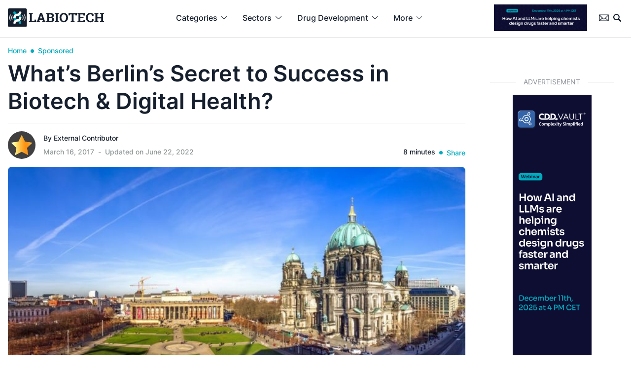

--- FILE ---
content_type: text/html; charset=utf-8
request_url: https://www.google.com/recaptcha/api2/anchor?ar=1&k=6Lctlk4qAAAAAKll71Ha-ZELEdrT0RdkBARGaY76&co=aHR0cHM6Ly93d3cubGFiaW90ZWNoLmV1OjQ0Mw..&hl=en&v=TkacYOdEJbdB_JjX802TMer9&size=invisible&anchor-ms=20000&execute-ms=15000&cb=su4l82mm4b1t
body_size: 45175
content:
<!DOCTYPE HTML><html dir="ltr" lang="en"><head><meta http-equiv="Content-Type" content="text/html; charset=UTF-8">
<meta http-equiv="X-UA-Compatible" content="IE=edge">
<title>reCAPTCHA</title>
<style type="text/css">
/* cyrillic-ext */
@font-face {
  font-family: 'Roboto';
  font-style: normal;
  font-weight: 400;
  src: url(//fonts.gstatic.com/s/roboto/v18/KFOmCnqEu92Fr1Mu72xKKTU1Kvnz.woff2) format('woff2');
  unicode-range: U+0460-052F, U+1C80-1C8A, U+20B4, U+2DE0-2DFF, U+A640-A69F, U+FE2E-FE2F;
}
/* cyrillic */
@font-face {
  font-family: 'Roboto';
  font-style: normal;
  font-weight: 400;
  src: url(//fonts.gstatic.com/s/roboto/v18/KFOmCnqEu92Fr1Mu5mxKKTU1Kvnz.woff2) format('woff2');
  unicode-range: U+0301, U+0400-045F, U+0490-0491, U+04B0-04B1, U+2116;
}
/* greek-ext */
@font-face {
  font-family: 'Roboto';
  font-style: normal;
  font-weight: 400;
  src: url(//fonts.gstatic.com/s/roboto/v18/KFOmCnqEu92Fr1Mu7mxKKTU1Kvnz.woff2) format('woff2');
  unicode-range: U+1F00-1FFF;
}
/* greek */
@font-face {
  font-family: 'Roboto';
  font-style: normal;
  font-weight: 400;
  src: url(//fonts.gstatic.com/s/roboto/v18/KFOmCnqEu92Fr1Mu4WxKKTU1Kvnz.woff2) format('woff2');
  unicode-range: U+0370-0377, U+037A-037F, U+0384-038A, U+038C, U+038E-03A1, U+03A3-03FF;
}
/* vietnamese */
@font-face {
  font-family: 'Roboto';
  font-style: normal;
  font-weight: 400;
  src: url(//fonts.gstatic.com/s/roboto/v18/KFOmCnqEu92Fr1Mu7WxKKTU1Kvnz.woff2) format('woff2');
  unicode-range: U+0102-0103, U+0110-0111, U+0128-0129, U+0168-0169, U+01A0-01A1, U+01AF-01B0, U+0300-0301, U+0303-0304, U+0308-0309, U+0323, U+0329, U+1EA0-1EF9, U+20AB;
}
/* latin-ext */
@font-face {
  font-family: 'Roboto';
  font-style: normal;
  font-weight: 400;
  src: url(//fonts.gstatic.com/s/roboto/v18/KFOmCnqEu92Fr1Mu7GxKKTU1Kvnz.woff2) format('woff2');
  unicode-range: U+0100-02BA, U+02BD-02C5, U+02C7-02CC, U+02CE-02D7, U+02DD-02FF, U+0304, U+0308, U+0329, U+1D00-1DBF, U+1E00-1E9F, U+1EF2-1EFF, U+2020, U+20A0-20AB, U+20AD-20C0, U+2113, U+2C60-2C7F, U+A720-A7FF;
}
/* latin */
@font-face {
  font-family: 'Roboto';
  font-style: normal;
  font-weight: 400;
  src: url(//fonts.gstatic.com/s/roboto/v18/KFOmCnqEu92Fr1Mu4mxKKTU1Kg.woff2) format('woff2');
  unicode-range: U+0000-00FF, U+0131, U+0152-0153, U+02BB-02BC, U+02C6, U+02DA, U+02DC, U+0304, U+0308, U+0329, U+2000-206F, U+20AC, U+2122, U+2191, U+2193, U+2212, U+2215, U+FEFF, U+FFFD;
}
/* cyrillic-ext */
@font-face {
  font-family: 'Roboto';
  font-style: normal;
  font-weight: 500;
  src: url(//fonts.gstatic.com/s/roboto/v18/KFOlCnqEu92Fr1MmEU9fCRc4AMP6lbBP.woff2) format('woff2');
  unicode-range: U+0460-052F, U+1C80-1C8A, U+20B4, U+2DE0-2DFF, U+A640-A69F, U+FE2E-FE2F;
}
/* cyrillic */
@font-face {
  font-family: 'Roboto';
  font-style: normal;
  font-weight: 500;
  src: url(//fonts.gstatic.com/s/roboto/v18/KFOlCnqEu92Fr1MmEU9fABc4AMP6lbBP.woff2) format('woff2');
  unicode-range: U+0301, U+0400-045F, U+0490-0491, U+04B0-04B1, U+2116;
}
/* greek-ext */
@font-face {
  font-family: 'Roboto';
  font-style: normal;
  font-weight: 500;
  src: url(//fonts.gstatic.com/s/roboto/v18/KFOlCnqEu92Fr1MmEU9fCBc4AMP6lbBP.woff2) format('woff2');
  unicode-range: U+1F00-1FFF;
}
/* greek */
@font-face {
  font-family: 'Roboto';
  font-style: normal;
  font-weight: 500;
  src: url(//fonts.gstatic.com/s/roboto/v18/KFOlCnqEu92Fr1MmEU9fBxc4AMP6lbBP.woff2) format('woff2');
  unicode-range: U+0370-0377, U+037A-037F, U+0384-038A, U+038C, U+038E-03A1, U+03A3-03FF;
}
/* vietnamese */
@font-face {
  font-family: 'Roboto';
  font-style: normal;
  font-weight: 500;
  src: url(//fonts.gstatic.com/s/roboto/v18/KFOlCnqEu92Fr1MmEU9fCxc4AMP6lbBP.woff2) format('woff2');
  unicode-range: U+0102-0103, U+0110-0111, U+0128-0129, U+0168-0169, U+01A0-01A1, U+01AF-01B0, U+0300-0301, U+0303-0304, U+0308-0309, U+0323, U+0329, U+1EA0-1EF9, U+20AB;
}
/* latin-ext */
@font-face {
  font-family: 'Roboto';
  font-style: normal;
  font-weight: 500;
  src: url(//fonts.gstatic.com/s/roboto/v18/KFOlCnqEu92Fr1MmEU9fChc4AMP6lbBP.woff2) format('woff2');
  unicode-range: U+0100-02BA, U+02BD-02C5, U+02C7-02CC, U+02CE-02D7, U+02DD-02FF, U+0304, U+0308, U+0329, U+1D00-1DBF, U+1E00-1E9F, U+1EF2-1EFF, U+2020, U+20A0-20AB, U+20AD-20C0, U+2113, U+2C60-2C7F, U+A720-A7FF;
}
/* latin */
@font-face {
  font-family: 'Roboto';
  font-style: normal;
  font-weight: 500;
  src: url(//fonts.gstatic.com/s/roboto/v18/KFOlCnqEu92Fr1MmEU9fBBc4AMP6lQ.woff2) format('woff2');
  unicode-range: U+0000-00FF, U+0131, U+0152-0153, U+02BB-02BC, U+02C6, U+02DA, U+02DC, U+0304, U+0308, U+0329, U+2000-206F, U+20AC, U+2122, U+2191, U+2193, U+2212, U+2215, U+FEFF, U+FFFD;
}
/* cyrillic-ext */
@font-face {
  font-family: 'Roboto';
  font-style: normal;
  font-weight: 900;
  src: url(//fonts.gstatic.com/s/roboto/v18/KFOlCnqEu92Fr1MmYUtfCRc4AMP6lbBP.woff2) format('woff2');
  unicode-range: U+0460-052F, U+1C80-1C8A, U+20B4, U+2DE0-2DFF, U+A640-A69F, U+FE2E-FE2F;
}
/* cyrillic */
@font-face {
  font-family: 'Roboto';
  font-style: normal;
  font-weight: 900;
  src: url(//fonts.gstatic.com/s/roboto/v18/KFOlCnqEu92Fr1MmYUtfABc4AMP6lbBP.woff2) format('woff2');
  unicode-range: U+0301, U+0400-045F, U+0490-0491, U+04B0-04B1, U+2116;
}
/* greek-ext */
@font-face {
  font-family: 'Roboto';
  font-style: normal;
  font-weight: 900;
  src: url(//fonts.gstatic.com/s/roboto/v18/KFOlCnqEu92Fr1MmYUtfCBc4AMP6lbBP.woff2) format('woff2');
  unicode-range: U+1F00-1FFF;
}
/* greek */
@font-face {
  font-family: 'Roboto';
  font-style: normal;
  font-weight: 900;
  src: url(//fonts.gstatic.com/s/roboto/v18/KFOlCnqEu92Fr1MmYUtfBxc4AMP6lbBP.woff2) format('woff2');
  unicode-range: U+0370-0377, U+037A-037F, U+0384-038A, U+038C, U+038E-03A1, U+03A3-03FF;
}
/* vietnamese */
@font-face {
  font-family: 'Roboto';
  font-style: normal;
  font-weight: 900;
  src: url(//fonts.gstatic.com/s/roboto/v18/KFOlCnqEu92Fr1MmYUtfCxc4AMP6lbBP.woff2) format('woff2');
  unicode-range: U+0102-0103, U+0110-0111, U+0128-0129, U+0168-0169, U+01A0-01A1, U+01AF-01B0, U+0300-0301, U+0303-0304, U+0308-0309, U+0323, U+0329, U+1EA0-1EF9, U+20AB;
}
/* latin-ext */
@font-face {
  font-family: 'Roboto';
  font-style: normal;
  font-weight: 900;
  src: url(//fonts.gstatic.com/s/roboto/v18/KFOlCnqEu92Fr1MmYUtfChc4AMP6lbBP.woff2) format('woff2');
  unicode-range: U+0100-02BA, U+02BD-02C5, U+02C7-02CC, U+02CE-02D7, U+02DD-02FF, U+0304, U+0308, U+0329, U+1D00-1DBF, U+1E00-1E9F, U+1EF2-1EFF, U+2020, U+20A0-20AB, U+20AD-20C0, U+2113, U+2C60-2C7F, U+A720-A7FF;
}
/* latin */
@font-face {
  font-family: 'Roboto';
  font-style: normal;
  font-weight: 900;
  src: url(//fonts.gstatic.com/s/roboto/v18/KFOlCnqEu92Fr1MmYUtfBBc4AMP6lQ.woff2) format('woff2');
  unicode-range: U+0000-00FF, U+0131, U+0152-0153, U+02BB-02BC, U+02C6, U+02DA, U+02DC, U+0304, U+0308, U+0329, U+2000-206F, U+20AC, U+2122, U+2191, U+2193, U+2212, U+2215, U+FEFF, U+FFFD;
}

</style>
<link rel="stylesheet" type="text/css" href="https://www.gstatic.com/recaptcha/releases/TkacYOdEJbdB_JjX802TMer9/styles__ltr.css">
<script nonce="v1C-RLx3YLPbMlGuk2rZnQ" type="text/javascript">window['__recaptcha_api'] = 'https://www.google.com/recaptcha/api2/';</script>
<script type="text/javascript" src="https://www.gstatic.com/recaptcha/releases/TkacYOdEJbdB_JjX802TMer9/recaptcha__en.js" nonce="v1C-RLx3YLPbMlGuk2rZnQ">
      
    </script></head>
<body><div id="rc-anchor-alert" class="rc-anchor-alert"></div>
<input type="hidden" id="recaptcha-token" value="[base64]">
<script type="text/javascript" nonce="v1C-RLx3YLPbMlGuk2rZnQ">
      recaptcha.anchor.Main.init("[\x22ainput\x22,[\x22bgdata\x22,\x22\x22,\[base64]/SFtmKytdPWc6KGc8MjA0OD9IW2YrK109Zz4+NnwxOTI6KChnJjY0NTEyKT09NTUyOTYmJnYrMTxMLmxlbmd0aCYmKEwuY2hhckNvZGVBdCh2KzEpJjY0NTEyKT09NTYzMjA/[base64]/[base64]/[base64]/[base64]/[base64]/[base64]/[base64]/[base64]/[base64]/[base64]/[base64]/[base64]/[base64]\\u003d\\u003d\x22,\[base64]\\u003d\x22,\x22KhAYw43Cm0/DusKzw5jCjcKhVh4jw65Nw6pJZnItw73DnjjCiMKDLF7CiwnCk0vCkMK3A1kXL2gTwoDCj8OrOsKEwo/CjsKMHMKrY8OKYCbCr8ODNlvCo8OAAT1xw70lXjA4wpZbwpAKHMOhwokew4LChMOKwpIDOlPCpGd9CX7DmGHDusKHw73DjcOSIMOtwrTDtVhuw7ZTS8Klw5lud0TCksKDVsKswrc/wo1XYWw3AMOSw5nDjsO6aMKnKsOuw4LCqBQLw5bCosK0M8KTNxjDuG0SwrjDncKTwrTDm8Ksw7F8AsOLw4IFMMKGF0ASwpDDvzUge0g+NhvDllTDsidQYDfCuMOqw6dmeMKlOBBqw590UsOdwr9mw5XCjD0GdcOLwplnXMKwwo4bS1BTw5gawrwgwqjDm8KVw5/Di39yw5ofw4TDjTkrQ8OrwqhvUsK5FlbCtgvDrloYQcKRXXLCqCZ0E8KJNMKdw43CmDDDuHM2wpUUwplsw4d0w5HDq8ORw7/DlcKaSAfDlx84Q2h1CQIJwrZrwpkhwqliw4twJhDCphDClMKqwpsTw4Z8w5fCk0wkw5bCpSzDhcKKw4rCjW7DuR3ClsO5BTF5LcOXw5pbwpzCpcOwwrQJwqZ2w6g/WMOhwo7Dn8KQGUPCtMO3wr0+w5TDiT48w57Dj8K0E2AjURnChCNDasOhS2zDgMKkwrzCkBHCr8OIw4DCqMKmwoIcYsKKd8KWOsO9wrrDtGV4woRWwpbCk3kzNMK+d8KHdBzCoFUlOMKFwqrDpMOlDiMiM13CpH/CsGbCiV46K8OyTMO7R2fCkkDDuS/DtkXDiMOkV8OcwrLCs8ONwrtoMAzDgcOCAMOKwqXCo8K/NMKbVSZyTFDDv8OCEcOvClwsw6xzw73DkSo6w6zDiMKuwr0Dw5QwWkE3Hgx6wpRxwpnCkEErTcKJw57CvSI3MhrDjhB7EMKASMOtbzXDtsOiwoAcJMKxPiFRw5Ujw5/DusOEFTfDv2PDncKDKHYQw7DCg8KBw4vCn8OdwpHCr3EfwrHCmxXCj8OzBHZ7aTkEwrfCvcO0w4bCpcK2w5E7TABjWX8ywoPCm3PDuErCqMOPw6/DhsKlR2bDgmXCvsOww5rDhcKowp86HTPCmAobIgTCr8O7K1/[base64]/DglrClMKFdQlQBMKKY8OIwq3Dq8KrwoE8wqrDtEoKw5zDosKqw6JaG8O2U8KtYlzCr8ODAsKGwqRdHGkcbMKww7RHwrpWKMKwFsKNw4fCpiHDvsKFHMO+RV3DjMOQS8KWDsOsw7VAwp/CtsOUcwcmXMOAT0A9wolZw7xjbx5STMOUdTFWQ8KDIyjDkUvCjsOtw6dxw5vCg8Ktw6XCuMKEZX5wwqBtUsKpPSPDg8KfwpZYRSlewpjCgD/[base64]/woAiw7fDkyJZdsOWHMKvw7Bxw5cEQSTDqcO9wpjCuDZrw5XDhE0sw53Du3sQwpDDr397wrRJDRrCnWrDnsKVwqfCosKBwox8w4nCn8KcUlrDvcKKVsK7w4RVw6w/w4vCtBoIwrUpwovDtTZfw6/[base64]/[base64]/w4EcOxsvSMKzGmXCv8Okw6FVw5fChMKPw5ITMjvDk1zCuztxw6Ihwp8fLR0Ew59WYCPDnxY8w67DqcK7aT5owqBkw6EowrvDrjzCpD/CrcOkw4zDgcKqCTlcZ8KfwpfDizTDmREeY8OwJcOuwpMgF8O/w53Cv8KwwrvDvMOBFxZ4SzrDkGHCnsO9wo/[base64]/CqhIefcOIw5IQUcOfBk4DSHUTw5pDwoh2w6zDn8KRKcKFw7zDt8OHHQRMIAnDvsKuwrd1w7FiwqTDiz/DnMKPwpN8w6XChTjChcOoBQZYCkzDgMOnfDAOw7vDgCDCg8Olw6ZWbnkOwqMndMO6YsKvw7ZXwoVnEcKBw6LDo8ORGcK9w6JbBSXCr1VYGcKHJy7CuXt4w4/Co0oyw5FSFMK8YnDChyfCsMOLflbCuVEhw4FiVsKiEcKKcVEGaVLCoEzCkcKXVlnCm0PDpW5cJcK3w5kTw4PCjsKySS9rB1USGMOFw5vDtsOQwpHDuVR6w59gb3fCt8OTLmXCg8OBw7kWJMKlwr/DkUMkf8O2RU3Dq3XCk8K2Tm1Vw4k+alPDmDoMwovClw7CrVB7w60sw7DCtSZQVMO0XsOqwpBywqROwpQ1wr7DjMKCwobCojjCmcOVYQ/Dv8OuJcKwZG/DlBcXwrkrDcKiw5jCssODw7FJwoN3w5Q1ey3DjkjCowxJw6XDhcOTd8OAHFk8wro5wrzDrMKYwrfCncKAw4DDhMKsw4VWw7E9DQkSwq0qWMOJw4jCqlNMGCkkcMOqwrbClsOdFk/[base64]/[base64]/ScKNc8KNwrxqw4HCjwvCqsOJw6VTw6cfPxASwoFeDUdSw44/wqhkw5kfw7nCl8OFQcOZwoLDmsKpIMOICkZ4E8KLNFDDkU3DqTXCqcKQGMO3PcKnwpk3w4TCmkzChsOWwoLDgsO/SG9Cwpw9wqnDn8K4w58bQm4JXMKfaAHCk8OhOmPDsMK6FcKlV1/DrjYKWsKmwqrCmjLDjsOeYk8nwq02wqcewpxxI1c3wo9zw4jDoGFeCsOtPcKPwqNrdUIfL1jCmREJwoPDv2nDosKsehrDt8OUMsOqw6/DiMOhG8OdG8OJP13CisO0GgBvw7gHfMKkEsO/w5nDmBYzG3XDkx0Pwp5qwp8lVAw5M8OPesK8wqgtw44Kw512XcKHwqxjw7dgYsK7EMOZwrYqw5fDvsOMGw1gNxrCsMO9wqbDgMOIw5jDuMKew6VDPS7CucO/XMONwrLCvCdEb8KQw7RPO33DrMO0wqTDigrDnsKtPwnDkhTCo0hYAMOvHj/Cr8Ocw7VZw7nDiGgkJVYQI8OLwpwWa8KMw7A7VkTCo8KqfUvDq8O5w4hTw7XDrsKrw65JfCg1w4vCkTRew5Nmcg8Cw6/Dn8Kgw6rDrcKPwoY9wp/[base64]/[base64]/[base64]/DlTLDiMKYwoLCg2xow6TCpsO1NMOtb8KWBHppSMKmYyFRLybCp0ktw65fOgh/C8KKw7DDgW/CuX/[base64]/[base64]/w4wzwp5nwoTCisKDw7kgw5ROwofDmMKDAcKqa8KxeT7DrcKpw448Gn7Cq8OsBX/Dgz7DqijCiXUKNRvDtwjDj095KgxdWMOfYMKaw58rG1HCm1haAcKYLWVKw7tEw4rDmsKhccOjwqLCr8Ocw7V4wr0ZPcK2GTzDgMKGQMKkw4HDiRzDlsKmwrUdLMOJOAzDkMOHLm5fE8OMw67DmhnDocO+R2UEwqHCuW7Cn8OIw7/Do8KxcVXDksOpwpvDv0XCqkFZw6LDtsKXwqAww7FPwqjChsKBwrrDqEfDtsK4wqvDt0pfwphmw6Erw6nDqMKjasKCw40Ef8OOdcKkWkzChMKCwrlQw4nCrTDDmwdja0/CshsQw4HDrA8UNHTChx3CkcO1asKpw40sWhTDtcKDFE56w7bCucOwwofCicOlecKzwpkdGBjDqsOLXSQlw5jCr2jCsMKWw7XDjWzDtW/[base64]/CkTFPw706c8OZLMOvd8KOwqxGPsKYQsKBw5zCicOJacKow4fClhY/UQ3CiH/CmD3CnsKYw4JNwrUYw4IDD8Kow7FHw4hmTlfDj8O9w6DDuMOOwr/CiMKYw7TDinnCh8KSw4tSwrMqw5vDvnfCgAHCpQ0XYcOYw49yw67Diw/Dkm3Cnjs4KkLDlnXDjmJNw7kdQkzCnMOsw67DvsORwqtjHsOOBMO1ZcO/B8K/w48Ww4YoA8O/w5ULwqXDkiRPOMOpR8K7EcKNOkDCi8K6F0LCrcKTwrHDskPCilxzbsOIwpfDhgcUa19BwqbCusKPwqIIw7JBwrvCoDRrw5nDlcOrw7UUJCbClcKdAUsuTlzDu8OCw7sCw5QqSsOOd3XChHU4VcK+w43DkFInGmgiw5PCvjhQwrAqwqDCv2bDiVp9ZsKtWkLCscOxwrY/UHvDuDrDsBhhwpfDhsK+XcOhw7t/[base64]/DsjHCuisHw6QXwq5MB2gDw6HCmUfCkkvCgcO5w51fw68ZfcOewqoowr7CpcKmB1fDmMO5S8KmOcKdw6TDjsOBw7bCqwXDhAgNMznCjgR0HH/CqsO+w4wCwrjDm8KlwrPDoAggwr0xNV3Cvwciwp3DlR7DoGhGwpDDl3PDox7DmsKdw6UCAsOALsKcw5TDtsKJRWYDw7/[base64]/DcOjHMKMw6DDgTHDv8OswpHCqcKRV8K/w5PDocOHw4fDiTwANsKQd8OBIAgPQsO+STvDkyHDk8KlcsKRZ8K8worCkcKZDgHCuMKcwqrCvhFFw7XCs2AXYMKCQSxvwq/DqQfDkcKMw6TCqMOKw4knbMOvwqDCoMKON8OiwqIewqfDucKIw4TCu8KQDwUXwpVCUS3Di3DCvnjCjBXDqGLDscOBZiQXw6XCol7Ds3AJVSrCv8OnH8Ojwo7CvMKbB8ORw5XDh8OLw5ZBXH42VmgqSB0Ww7PDlsKewpHDvHJodAAfwpDCtA9GccOucGp/[base64]/DlsOrwq3DrcOcB0wZZMKjw4R2FlV+w70JecKMacKQwr1wPsKDdANjcMKlIsOQw7nCm8Oaw48AeMKWdinCscKmPSLCncOjwr3ChnzDv8OnEVMEDMOMwqTCtFc2w6vDscOlbMOUwoF+DsO/FlzCq8K0w6bDuBnDggs3w4UKfQ0OwqrCuQNOwppLw7HCisKOw7bCoMO0NhUIwpdAw6N8CcK7O2rCuSzDlQNuw7bDocKnLsKOP1EUwqkWwpDCgBNOcSkgPCZxwpXCmMOKBcOJwqrDl8KsEwVjDz9YUl/DtQzDnsOlWXbDjsOJE8KvbcOJw6kDw6Y+wpbCrgNFAcOewokLZ8OCw4LCv8KJDMOlRwvDs8K6BxHDhcOkQcOtwpXCkWjCtMKWw7vDiGfDgAjCpQ7CtDwlw6pXw6gia8KiwqMVV1dawrDDiDfCscOUZsK+PEfDocKhw5LCs0MCwoEHZMO0w5UZwphcCMKAVMOjwrN/f3EIFsOPw5pIccOBwoDChsOfDcK8RsKUwrjCsSoMHgoEw6tZSxzDt3/Doyl2w4rDvV52VMOAw7jDs8OHwpt1w7XCvFNCMMKoUsKDwo5hw57DnsKAwo/Ck8K4w4DCtcKRSkHChR90T8KnA0xQMsOQMMOrwpzCmcOmfQXDrFLDngPChzAXwopUw6E8LcOUwr7DsmEPYGpCw4IlegdpwqjCqnlzw4gLw5NYwrhUP8Kda0g1w4jDsWXDk8KJwoTCo8OXwp18GCvCtRkgw6/CvcO9wpYvwp4ZwrTDl03DvGHCksORYMKnwrUzYDl3e8O/ZsKTbBByf34EI8OPFMOpb8OSw4B4NQRrwp/Cn8OrV8OdBMOjwp7CtsKAw4XCkWrDoHccfMOlXsKhDsOlI8OxPMKvw48TwodRwq7DvMOkUTdOZcKGw5fCvizDk1p/G8KAEiYjUkzDnUIfNm3DrwrCusOmw6zCj3pCwoXCtkANZ2h7WsOqwrQ2w5d4w5JcJ3HCgnMBwqhqPW7CnRDDuT/[base64]/DkH0Uw7vCnsOMbAMgVcO9wqPDk0Asw5Y8YcO6w5HCqMK0wo3CqHTCnn1YJX4LWcKiNMK9ZMOVeMKGwrZqw5F8w5AzWcO3w6VqIMOiVmNBU8Oiwow3w7bCgBQrUyRDw5BswrbCrCp/wrfDhMO3YAcnB8KBP1TCpxLCocKte8OoMkLDqUjCn8KxcMK5wrsNwqLCi8KTDGDCusO3XE4ywqdubjzDqm7DtiPDsnvClUJFw64Cw5F4w4RBw6Yrw4LDgcOsVsKYfMKQwpjCi8ONwoR0NMOGMV/Cn8KKw5HCn8KxwqkqK1DCrFDCmcObFAYQw4fCnMKGCDDCr1zDtmtIw4rCq8OfQj1mcGwVwq4Yw6DClRgdw4NZd8OUwq84w5QZw7DCjxNqw4RDwrXDiGdrA8KvDcKEHULDm1lxbMONwoFqwoDChj9ywo50wr1rUMK3w4QXw5TDocKKwrILSkTCoQvChMO/dEzCscO8BVvDj8KCwroaeG48YgFow640T8KNB0FyCnNdEMKNMMKpw4tCdznDrEE0w6gpwrlxw6nCoG/[base64]/w6HDvFBBKMK2wrbCpxTDpm9Pwp7Du8ODw77CosO3w4dHZsO1UlAPdcOnG1FvFit9wo/DhTZjwpZlwq5lw7fDnyFnwprCiDAbwoZbwptkfgzDt8K3wpNAw6NTbw94wrNFw4/[base64]/[base64]/CpsOOB8KKw7trwqjCmMOewoQ7w4LClGnCqcO2CkBrwrzCqEMOBcK9YcOvwonChMOiw7fDkEbCvMK5cUwgw4jDkGrCokXDmlTDtMKtwrcwwpXCl8ODw7pSaBxeGcOzYmIlwqzCky1ZZUZ/a8OMe8OJwpHCuA49woXDuDg0w6LDlMOjw59HwrTCmkHCqVDChsKHYcKLIcORw5spwpJzwqrChMOXP0IrVTrClMKOw7Bgw4rCoCAQw6B3EsKpwqHDm8KmI8K7wrbDocKKw6Eyw6ZWFFAwwo86LyHCilXDgcOfK0/CkmrDgBhcC8OKwrTCukY6wo/CnsKcDVVtw5PDq8ObPcKhdjPDsgPCt00Kw5JOSgvCrcOTw4o7XFjDhQzDnsOdaFrDg8KeVR40JcOoOBo5w6rDksOGTzg7w6J0Ezwyw5cPIy7DnMKSwrMuIcOcw4bCo8OxIijCjMOIw4PDrRvDssOWw4EZw48NL17CusK3ZcOobC/Co8K/F2PCmMOfw4B1BQArwrcgTnZnbsOuwopXwr/CmcOjw5B1VT/CoWMlwrRRwpAqwpEbw6w5wpHCpcOqw7wDfcKAOyHDmcKRwo5GwonDinrDjcK/w6IGPzVuw4nChcOow4RLVm1Ww53CkSTCtsOzRcKsw5zCgWVWwqFAw7Y8wqXCksK2wqZFcVDClxfDsjrDhsOTTMKvw5hNwrzDqMKMPzjCjnjCpU/CmEbCoMOKcsO+UsKRcFbDhMKNw4rCm8OvfMKBw5fDm8K2e8K9HcK3J8Ojw4l3SsOdWMOKw6rCiMKXwpgcwrRJwo9Kw58Tw5zDgcKJwpLCocOQRQUMMAF0QmdYwqYMw4XDmsO0wqjCqWHCtMOpQWpmwpx7cUIfw60NbWbDp27Cig8hw4pJw7ILwoJ/w7wZwrzCjzB5asKswrTDuSFtwoXCpnfDn8K1RsKnw5DDj8KSwrDDm8O0w6/DpA3CsVV7w5XCoE1vGMO8w4AiwpDCpAjCvcKhRMKOwrPClMO/[base64]/Dl8OGwovDpxhwwp7DicKrMMO6w6rCjMO8w7Ecw7XChcKuwrsXwonCtsKkw7VMw47DqjEDwrrDicKUw4BowoESw7k2cMOid0DCjXbDl8KwwphEwrvDqcOqTW7CtMKjwpXCq0N9FcK9w5RswpbDtsKmdsKUJD/Cgg/CvT7Di20HN8KTdyjChMKpw4tIwr8bKsK7wovConPDnMOONQHCk1sjBMKbbcKEfEjCmxvCn2HDhlxlY8KWwrjDnj9OClJ+Vx0+amtuw4JMAw7DhGTDu8K6wq7CrGIDdEPDgQBmDkvCl8O5w4YYUcKpdSAWw7hjY3hZw6fDlcOaw4TCj10Rwp5WBj9Iwqolw7/CoBJhwotFEcKwwoHCnMOmw7gkwrNjdMOBwo7Dm8KaOsOzwq7CrHjDmCDDncOFwp3DoT03YBZ0wpDDmwDDjMKISQ/CiDtrw5LDuB/ChiMJwpdkwprDp8Kjw4UxwoHDswfDtMO+w74nF1JswpUQdMOMw4LCuVjCnW7CnzvCrsO4w5h7wojDrsKAwrDCtBpUZcOLw57DtcKPwpM8DGjDrMOzwpVPXsOmw4XCmcOiw63DvcKgwq3DsxLDnMOWwpd/w7pHwo0WAMO/a8Kkwp1EF8Kpw4DCosOtw4kpEAULJV3CqGnCixPDqXDCkE8pTsKEdMKNHMKQeXFsw5sJLWzCpAPCpsO5OMKDw7fCqEBswrdcLMOFRMKhwpZKVMKuYMKqOwRJw4pTZQ1uacO8w5HDqRXCqwB3w7XDrMKZesO3woTDhy/CocKDeMOhDxhsCcKOCxpIwrsDwrkiw611w6o9w7gbT8OSwp0Vw7vDt8OTwqUEwo3Du28Gb8KlL8OBIMKww4/DtVYqEcKcMcKiS3zCk33DlWPDqHlMUFbCux0Ew4/Dm3fCumlbccKsw4PCtcOrwqPCujpHX8OdHhRDw6xZwqjDjFDClsO1w61ow73DkcK2IsOcOsKjUMKxQ8Otwo9UT8OCCEolesKEw4rCkcOzwqbCgsKnw53CgMO9Q0ZoJBXCi8OsD0JiXCcQWhpdw5DCicKrEQ3Cu8OdEV/CmlwWwpAew63DtcKLw5JwPMOLwr4kXRzCssO3w4dYIgTDsnFyw6jCo8O0w6nCvhbDu1DDqcKiwr0Yw4AkZBkTw6vCiAjCr8KswrVNw4nCmsOAfMOmwqliwoJWwrbDky3DgsOHFHTDk8KUw6bDk8OUQ8KKw4twwrgqYU95ERN4TH/[base64]/DrcOaw4TDssKZZ3fCo8OvWMKrw4TDrcOiZWvDnmoOw5DDosKnRg7Cn8OGwojDtEDChMKkVMO5SsKyTcKJw4bDhcOKIsOLwoZRw5VBAcKxw69rwo86WU1Awr53w6jDrsO2wrQowpnCvcO/w7hHw7TDkSbDrsO/wqvCsGA1O8OTwqXDg38bw5lxS8Kqw7IMW8OzUAlUwqkQXsOsTQ4Xw6tKw4NDwr5OMm10OiPDjcONdgPCjSgMw6nDvcKSw6vDhkvDsn/Cp8K2w4I5w4vDnWpsIsK7w7A9wofClznDuCHDosO8w4LChhPCssOHwpPDsG/Dh8OHwpzCkcKQwqTDg1wsA8OPw4UYw5vCtMOpclDChsOefn/[base64]/Drxo3w7nDnMOSIQQRw6Z/wqocw6LDi8OWw7Ehwpwiwr7DiMKiAMOTXsK6JMKEwrvCv8KhwqA9WcOVYUtbw7zCgcOdQVp4HFplYEtvw5nCjVItQhoKSFLDqRfDkBHCm1EMworDgXERwozCpTTCh8KEw5RJdEsfA8KnK2XDucKrwoQddQvCglg/w5/[base64]/E8K0w6Flw4JiF8OjDAPCtcOfZMKhLn7DjcKRwoQmwp8CPcKrwobCpzgcw63DgcOLDiTCiTwfwpZIw7fDnMOtw5o6wqbCnkQGw68/w4EfQlLCl8OpB8OzZ8KtD8KrIMKUDn4jYj57ECnCisOCwo3CljlSwpZYwqfDgMOObMK5woHChzs/wpwjDFfCnX7DtgoSwq8BcjPDhRQ4wotZw5FUD8KtZF5qwrI0QMOtancNw6U3w4nDi3pJw6UWw6V9w6fDvj1IUzFkJMKiZsKlHcKKUEslXMOhworCl8Ozw4s/[base64]/w5dCwqDDm8OmwoAVwrNMwq/Dt8OKJsO9OsK0XExOGsOJw73DqsOyDsKsworCqQPCs8OMbwvDmsOgDyx/wqdme8OTXMOdAcObIMORwobCrDplwoVow6A1woUxw4TCmcKmw4TDlADDuHfDgyJyOcOEKMO6wq1gw4DDpQTDuMOBcsKJw55GQWo+w5YXwrAlYMKEwpsqJiMww7jCugsuFsOJTxXDmhJ1wp9nVgPDgMKMdMOuw4PDgGMZw5fDtsKaVVDCnkt6w7VBPsKeBMKHRy1bW8K/w5rDkMKPDSRmORskwojCv3TDr0PDv8K1dD8lJ8KmRMO2wrZnJ8Okw7HClgTDkRLCjGzDmlpSwrc3XFVcwr/Dt8K7ZEHCvMO2w4bDokwow4h7w4LDvlPDvsOTIcOBwoTDpcKtw6bDiHXDv8OhwpJVOXXCjMOcw4LDm2paw4lJJhXDlydvYsKXw6fDpmZxw5leJlfDuMKDclR/cXIdw7XCtMKrdUzDrSNXwq4/wr/CscOsRsOddcKAwrx2w6dMasKcwrzCn8O5FDLDnA7CtkQOw7XCgmVHP8KBZBoMFRFGwqnCkcKLATdhUivDscKIwoVdw5LCmMOgfsONQMOww4nCjBljHnHDlgsqwogww5rDk8OIWBV/wqrCvWxhw7nDsMOjH8OzUMKoeQF5w6DDlGnCm3/CjyJrVcKlwrV2di4Xw4JNbjDCglcVbsKJwrPCvwJKw7HCtRHCvsOqwofDrTbDu8KhHsKKw7bCvS7Dr8OLwpLCikTDoQFCwp0nwoZOYwvCvMO7w7vDvcOsVsOEBS/[base64]/KHTCmsKwAGgNNUjCkg1FSnbChMKiScKuwqIjwpVfwo9owonCgcKVwrx4w5vDvsKiw7REw43DtMOCwqsiNMOpCcObeMKNNlZsLTTCqMOyIcKYw6nDv8KZw4fChU0Tw5zCn0gRCl/[base64]/DslEtaMO+w6E0Z2sPw51Lw41XFcKHRsKuw73DvhwRYsKmCiTCqhQQw6FYX3TCncKBw50pw63ClMKLGFMvwrV0TzdNw650DsOIwrZ5VMOrw5bCiWlHw4bCs8Ojw6piYSdEZMKaXyU4wrpyD8OXw5/CtcKNwpMfwojDnkVWwrlow4RvXRwKBMORUhzDuDzCrMKTw6g5w7lpwpd9d2heOsKIOCXCgsKlbMOrDR9LBxfDjXp+wp/DrEAZKMKnw515wpBdw4A+wq9vewJELcO6DsOJw4t/wrhXw7TDssO5PsKLwpAEBA8JVMKrw7J+BCIZa1oXwqjDn8O1O8K1NcONMhHDlAfCu8OjXsKBL0giw5fDssO/[base64]/[base64]/CucOfFMOSZ8KRw43Ci2fDnknDmDTCr13ChcKGHhw2w6dUwr7DrMOhLVXDnl/CjHgLw43DrsONKcKnwrtHw6Y5w5LDhsOhV8OiVUrDjcKrwo3Dn0XCjTHDv8Oow7gzC8OsEg4sWsOoaMKLDsK7bkAsLcOrwq0iCiXCucK9U8K+w7IowrAVN2p9w54awpbDvsKWSsKmw4c+w7DDpMK5wq/[base64]/CuMKne2M1CcO7woTDkG02wqfDjVzDg8OcOMOFGC/DuBnCvwjDtcO+bFLCsBZxwqRLA2x4DsO2w5xcLcKKw77CvG3CpDfDkcKEw7vCvBsvw5PDrSwpLsOTwpzDsDbCiTNdwpPCs08Cw7zCusK4XMKRd8KrwpDCpWZVT3rDqH5XwppDXw/[base64]/Dpjomb8OQwq7Dq8OMw6FsScOgRcODwrHDv8OicHFCwoPCuVDDksOxO8O1wpfCiU7CsBdffcO4Ow56EcO9w6Vnw5QbwqjCs8OEPApAw6nDggPCv8K5ej1DwqbCqAbCjMKAwqTDrWDDmjoTNWfDvAYKAsKZwqvChT/Dg8OEOHvCrTNieFNeV8O7ZXzCucO6w49JwoY6w4RIL8KMwoDDg8OFwo7DpUTCvGU+D8K7OcOtAHHCk8OMRAUzZsOZR20BJzHClcOYwpPDrF/[base64]/CtcKXTVBuJSQ4BsKpwr1QJcOWMXtlw7B9wpnCqRTDkMKJw5UcHz9Mwph2w6J9w4PDsRXCr8Oew64bwqcPw6PDiTBzO3DDnXzCn24/ExoQd8KCwrFtCsO6wrjClMK/OMOGwqfCl8OWHRRZNnTDi8O/w4EDZBTDnRsyLgA/H8KBBAXDkMK1w6wjHwlVUlLDqMK/VMKuJMKhwqbDlsOWUULDvFTDvAh2w6vDt8Occ3zCnigfRVLDnDQpwrcnEcOUNRrDtwPDksK/SyAZKl7DhCBWwo0GYnNzwo9HwoxlMG7DvsKmwqjDjE5/csONHcOmU8OzCR01LcKSbcKXwq4Zwp3Cny1zHinDoAI9AMKEKVdvAS17GTAYWBLCg0zClXLDsjQvwoAmw5ZxbcKOBnsjCsKOwqvCkMOPw4LDrkpMwqhGW8K1aMKfV3nCoQtXwrYPcGfDuhbDgMO8wqfClXxPYwTDmx5ndsO/wop5CGRDT0cTanNTbSrCmV/[base64]/CsAvDu8KQN8O2w7nCjcKNw4DCp2LCo1hFSk/CuSAew6kQw4zCqxjDuMKEw77DphMQLcORw7zDscKIX8ORwqs3w4bDs8OBw57DrcOAwrXDmsKcMgcLGz4dw5s/K8O+asOBBhJAUmJUwoPDm8KNw6Q5w6vCqxNSwr9FwpPCpjLDlRd+wojDlBXCucKsQxwBfAXDosOtcsO8wogGVMKnwojCkRPClMOtK8KfAyXDhBVZwozCsnzDjjNxf8OLwrTDnhPCusO/BcKMKUEUWcK1w64xAXHCnAbChCkyZcOwTsO8wpfDvDLDl8OsQjvDsgnCg0JkcsKPwoLCmBXChwnDl3HDkU/CjD7CuwZJMDrCnMKCXcO3wp7Dh8O/SiAbwqPDlMOZwqIcVRRND8KJwpt9JsO8w7V3w7vCrcK8QmMFwrXCoCQDw6XDuwFOwpAqw4FcdFPCsMOPw6XDtMKUUjbDugXCv8KKIMOhwoFjQmzDjlLDhlsBK8OYw6Z0VcOXPgnCmlfDsxhUw61xIQzDgsK8wrM1wofDgEPDjDpiOR4gGcOsXw8lw5J/KcO2w5F/[base64]/CnnnDisK0w6fCpcOSwoUAQMOID8KAY8OieMOywqcjdsONdR9HwoTDhBMAw75Ew6TDtRvDv8OOGcO6MDfDpsKvw4bDkE12wpYmDDIOw6A6RsKfEsOEwoFoKiZQwo5HJSLCvVcmTcKHURwSKMK9w5DChl1JRMKNcsKYQcK/JmTDslnDiMKHwpvCi8KEw7LDu8OBeMKQwqtZTsK/[base64]/bcKBwrc5J35yHCvDnwxZwpTClsKxw53CpVcCw446Q0vCn8K/HgRswr3CiMOdZCJBbT/DucKawoMwwrTDk8OkV2Mow4UZdMOPfsKCbDzDshJAw75/[base64]/[base64]/Dm8Omw4REwqcsw7sQw61pPwvDtkTDmSI/woLCtR5hLcO6wpcGwop5AsKNw4PCuMOoKMOuw6vDljXDiRjDmCLCgcKmNDggwq9MRmUIwpPDvXM6HwTCgMKlOcKKY3/DncObVsOqfsKTZWDDlmLCisOsfFMAWsO1aMK3wrvDk0LDoC8/[base64]/Ci3Rlw5jDtiLCicKUw4jCuGR+fWkawqzCm0jCnsOUwrVbw4ZIwqbDisKGwqB8TjjChsOhwr8iwppxw7nCksKZw4DDn15Hbx1jw7NDSi4/WiXDosK9wqgyZXFNdw0Sw77Dj0rDlT/DgArCuTDDpsKoQS44w5jDpRpCw47Cm8ObKT7DhcOLcMK2wqtxWMKQw4JPERLDjynCjF3Di18EwpJ+w6MjQMKuw7gJw45RNQBpw6vCtzHDmVorw6RaezLDhMOLbDclw6kST8OYYsODwpnCs8K9Rk0mwrUiwqNiK8Oaw4p3DMKlw553SMKlwolLRcORwpo5K8K1EMO/KsO7G8KXVcOPP2vCmMKsw71BwrPDpWDCkknCg8O/wpRIKwwcDXLCtcOxwqrCji/CmcK/YsK+HwYCXcKmwqteHMObwqoIXsOFwpBrSMOTFsOIw4YHAcOJG8Omwp/Dn3Juw7hZUnvDl1DCjcKfwpfDom8jLCbDvMOYwqwIw6fCscOVw5vDi3jDqxUdXmUcBsOmwoJQZMONw7/[base64]/wp93wq3Dk8OswozDoj3DhcOAJ8O2w7/DviERPkUiODHCpcKTwpdTw6RSwpcREsOHf8KYwozDgFbCpQYjwq8IBTHCusKCwo1OK3RrEMOWwowKIMKEVld5wqM5w4dUWH7ChMKTwpzCrsKgFV9DwrrDicOdworDn1fCj3PCukvDosKQw55fwr8hw6/DuU/DnGgDwqgvcy/DkMK9Nh3DvsKObBzCqMKVS8KfSAnDqsKFw5fCuHodBsOrw47CgSE5w5JawrnDrVE7w50QGQheSMOKwqh3w488w4wVA29Sw6JuwpFMVTg5LsOpw5rDq1BcwpcbWExPMV7DisKWw4BoSMOML8OLD8OeGMK8wrLCkjMsw4/DgcOPNcKFw4xSC8Okcjd0FGtqwo9uwrB0JsO+N3TDni4sGsOcwp/DlsKLw6IPJyLDu8OoCWZQNsOiwpTCmMKwwoDDosOwwovCu8Oxw4DCm0xLQcKtwosXfyEtw4jDlh/Dm8O1w7zDkMOCRsOnwozCtMOgwqrCswZ+wqh0VMORwq0lwol9w5DDosOfOUXClXTCgilVwqpXMsOWw4XCvcOkIMOWwpfDjsODw7tXG3bDiMKswrrDq8OxOn/Cu21rwqXCvTQqwo/DlVPCqHYEXEItA8OJFHw5URfDmD3CqcOgwojCm8OABEHCk3/CiBI5DwvCo8OJw61Tw4ACwrgowrYpaDLDliXDlsO0WsKOF8K7a2MhwrvCli4Qw7XCi2/[base64]/[base64]/CuEwrwqPDjsKpRMKpw6HCm8KYOmbCt8KHZsKbAcKvw7RHHsOCaGDDr8KmLRLDo8O6w6vDssOWMsOiw7TDoUTCvMOrB8K8wp0HGjrDl8OsK8OnwrRdwq5kwq8VHMKtFU1WwpNpw4FXTcKlw5DDtEA8UMOIGBAWwpHDg8OUwrkkwrs/w74Jw6nDoMKiQcOnGsOcwq9pwqzCsXnCgsO8TmdubMORPsKWa3xTfnLCmsKcdMKYw4Y/[base64]/Dq8KaF8KVwqTDpsOewrjDrkENN8OfwqvDmsOLw5gkCjoHXcOaw43DjREvw6t4wqHDm0VjwoDDjljCnMK5w5PCjsOCwrrCtcKzf8OQO8K3A8Ogw6Btw4plw6R0wq7CtcO/w7pzSMKgBzTCuyDCrEbDrMKdwpfDvmzDpMKvcGlzez3CpQjDjcO2HcK/T3vDp8KfC28IW8ORagTCocK5KcKHw5pAe1ICw7rDqsOywpzDvQFtwr3DpsKMBcOhJcO4Rw/DuXBxfzzDk2DCgwTDhTYXwrNoGsODw7RyNMOjdMKeFcO4wotqJwLDuMKaw6sMOsOewqd/wp3Cox5ow5jDpWpNcXt7HAPCi8K/w6R9wqnDi8Odw5dXw7zDgVMAw4gXYsKDY8ONa8KAwonCr8KFC0fDlWkQw5gTwqYVwoQwwpZFccOvw4nCiSYKP8OjG0jDr8KRDFPDqEYiU0jDqAvDuXvDscKCwqBnwrdKGgvDtX8wwoPChMK+w4NzY8OwQQjDthvDq8O/w5g4WMOUw7lWcsK0wqvCoMKMwrjDpsKvwq11w5cOe8OLwotLwpPCiSR+M8O8w4LCsyZBwpnChsOzGCRYw4J7wrjDu8KCwpYOccKhwrtBwobDjcOXV8KHM8OUw7grLCDDusOow4tuDwXDoVDDsgUIwp7DsVAqw5fDgMOmNcKPUxg5wq/CvMKdH3/CusKmI07DpXDDgyjDgDIxYsOxHsKiRMOaw7pYw7cIwozDisK0wrTCmRrCsMO0w7w5w6bDmRvDt3BTOTMZHX7CscKDwplTG8OYw5tMwoArw59YccKjwrLCmsKybm9QBcOIw4l9w5bCp3tbEsK3GWfCj8Ofa8KfJMOewolqwoodAcO5ZsKSTsOpw4nDoMOyw6vCrsOtfS/[base64]/[base64]/[base64]/w45dwp45eXY/IsKFW33DmyvCqcORakjClTzDv09ZI8OawqjCrcOhw6J1wrI5w454BMOwbMKYEsKIwr4reMODwqEfLljCmMK9c8OIw7HCnMOfEsKhIifCj0FLw5t3dg/CnTAXP8Kdwr3Di3rDiC1edsOoVETCtzHCvMOISMKnwqPDm3Y2OMOLOsKnwq4gwrzDoWrDiUYiw7HDmcKjVMOpPsOkw4x4w6JnccOEOyU6wpUbLQbDisKew65MW8OdwpXDm2ZkBsOxwpXDlMOLw6HDonAdUMOVJ8KDwrEgHX8RwpkzwoLDkMOswphCTT/CoTTDk8OCw6ctwrB6woXDsj1bXsO8cw5yw4TDkwjCvcOyw658w6bCpcOiEh9ff8OZwoDDuMKqYsOYw79+w54Yw5dcasOew6HCmcKMw4HCncOtwoUxAsOzOmnCmSw1wrA1w6QOI8KnMzpdPxLClMK9SAMRNG97w6ohwrnCox/[base64]/EFzClR3Dp8Kgw7vCq8K3SXZ+cMO4ZMO+wrQKwpQ4F21lDnBcwp3Ck1nCmcOjfhPDpwzCn2sUZ3XDt3ECWMKvXMOWQ2jCs3bDoMO7wpN7wqQFIRTCp8KTw7sTGl/CvQLDrUdAOsOpw7nDojhCw5/[base64]/CmQnDsh/DucOCIwHDjhrCn8KKwoRbwo/DvMKiQcOdwokiHC5cwqvDisKLWEF4K8KFdMKuLUTCjsKHwpleS8KhAxofwqnCkMOiVMKAw6zCkU/DvF00e3M8bkzCj8KkwrTCslsVOMOvGcOyw73Dr8OfcsKsw7g+KMOIwrY4wph2wrbCosKEPMK/[base64]/[base64]/DusOhCsOpw7/CoHh1wqXCtsKiw6B1CcK0FVnCksKUdFxTw6LDjxwCacOmwoNUQsOpw6dwwrkRw4Y6wpYFbcOlw4vCjcKRwpPDosKOBnvDgl7DpVHClR1lwr7CmQp5fMK0w705ZcKeRHw/BjU\\u003d\x22],null,[\x22conf\x22,null,\x226Lctlk4qAAAAAKll71Ha-ZELEdrT0RdkBARGaY76\x22,0,null,null,null,1,[21,125,63,73,95,87,41,43,42,83,102,105,109,121],[7668936,558],0,null,null,null,null,0,null,0,null,700,1,null,0,\[base64]/tzcYADoGZWF6dTZkEg4Iiv2INxgAOgVNZklJNBoZCAMSFR0U8JfjNw7/vqUGGcSdCRmc4owCGQ\\u003d\\u003d\x22,0,1,null,null,1,null,0,0],\x22https://www.labiotech.eu:443\x22,null,[3,1,1],null,null,null,1,3600,[\x22https://www.google.com/intl/en/policies/privacy/\x22,\x22https://www.google.com/intl/en/policies/terms/\x22],\x22IJaS3njOEupij/bCzhGcg6tRBBsMxSx/xNdRJRbOkKc\\u003d\x22,1,0,null,1,1763712964980,0,0,[134],null,[229,210],\x22RC-_97jJECKDt2YpA\x22,null,null,null,null,null,\x220dAFcWeA7BcDT24otAJSAgD-VSXrgVE5O2_qcMY1jJbL63BqfS73D_yPn0gkwL7uJErvE6roNzeLNIsZgfq9J3o9PtNCX0nkfIGQ\x22,1763795765255]");
    </script></body></html>

--- FILE ---
content_type: image/svg+xml
request_url: https://www.labiotech.eu/wp-content/themes/labiotechv4/images/logo.svg
body_size: 1478
content:
<svg id="logo" xmlns="http://www.w3.org/2000/svg" width="163.974" height="32.369" viewBox="0 0 163.974 32.369">
  <g id="Group_1" data-name="Group 1" transform="translate(35.897 7.885)">
    <path id="Path_1" data-name="Path 1" d="M138.4,47.3V45.384l1.712-.337V33.582l-1.712-.337V31.3h6.64v1.945l-1.712.337V44.865h4.513L148,42.842h2.438V47.3Z" transform="translate(-138.4 -31.067)" fill="#161f2d"/>
    <path id="Path_2" data-name="Path 2" d="M188.6,45.458l1.141-.156,4.876-13.9h3.294l4.824,13.9,1.141.156v1.919H198.43V45.458l1.115-.207-.7-2.2h-5.187l-.7,2.2,1.115.207v1.919h-5.447V45.458Zm5.81-4.746h3.657l-1.79-5.628H196.2Z" transform="translate(-175.58 -31.141)" fill="#161f2d"/>
    <path id="Path_3" data-name="Path 3" d="M258.707,31.326a7.7,7.7,0,0,1,4.409,1.089,3.7,3.7,0,0,1,1.582,3.294,3.405,3.405,0,0,1-.6,1.971A3.724,3.724,0,0,1,262.39,39a3.36,3.36,0,0,1,2.153,1.323,4.02,4.02,0,0,1,.726,2.334,4.115,4.115,0,0,1-1.5,3.476,6.915,6.915,0,0,1-4.306,1.193H251.6V45.41l1.712-.337V33.582l-1.712-.337V31.3h7.107Zm-2.2,6.692h2.308a3.3,3.3,0,0,0,1.971-.519,1.805,1.805,0,0,0,.7-1.53,1.878,1.878,0,0,0-.7-1.634,3.362,3.362,0,0,0-2.075-.519h-2.2Zm0,2.231v4.617h2.957a3,3,0,0,0,1.945-.545,2,2,0,0,0,.674-1.634,2.517,2.517,0,0,0-.571-1.79,2.343,2.343,0,0,0-1.79-.622H256.5Z" transform="translate(-222.239 -31.067)" fill="#161f2d"/>
    <path id="Path_4" data-name="Path 4" d="M308.9,33.245V31.3h6.614v1.945l-1.712.337v11.49l1.712.337V47.3H308.9V45.384l1.712-.337V33.582Z" transform="translate(-264.677 -31.067)" fill="#161f2d"/>
    <path id="Path_5" data-name="Path 5" d="M354.025,38.852A8.479,8.479,0,0,1,352,44.662a7.129,7.129,0,0,1-10.5,0,8.59,8.59,0,0,1-2-5.81v-.233a8.637,8.637,0,0,1,2-5.81,6.584,6.584,0,0,1,5.239-2.308A6.674,6.674,0,0,1,352,32.808a8.479,8.479,0,0,1,2.023,5.81Zm-3.19-.259a6.954,6.954,0,0,0-1.037-4.02,3.451,3.451,0,0,0-3.061-1.556,3.34,3.34,0,0,0-3.009,1.53,7.251,7.251,0,0,0-.986,4.046v.259a7.341,7.341,0,0,0,1.012,4.072,3.364,3.364,0,0,0,3.009,1.556,3.451,3.451,0,0,0,3.061-1.556,7.342,7.342,0,0,0,1.012-4.072Z" transform="translate(-287.341 -30.474)" fill="#161f2d"/>
    <path id="Path_6" data-name="Path 6" d="M412.865,31.4v4.254H410.4l-.13-1.79h-2.957V45.147l1.712.337v1.893h-6.64V45.458l1.712-.337V33.864h-2.931l-.13,1.79H398.6V31.4Z" transform="translate(-331.112 -31.141)" fill="#161f2d"/>
    <path id="Path_7" data-name="Path 7" d="M467.923,40.274H462.5v4.565h5.161l.156-1.919h2.438V47.3H457.6V45.384l1.712-.337V33.582l-1.712-.337V31.3h12.631v4.383h-2.464l-.156-1.919H462.5v4.02h5.421Z" transform="translate(-374.809 -31.067)" fill="#161f2d"/>
    <path id="Path_8" data-name="Path 8" d="M526.1,36.054h-2.386l-.337-2.127a3.243,3.243,0,0,0-1.193-.752,4.676,4.676,0,0,0-1.686-.285,3.748,3.748,0,0,0-3.216,1.5,6.453,6.453,0,0,0-1.115,3.942v.571a6.482,6.482,0,0,0,1.115,3.968,3.7,3.7,0,0,0,3.164,1.53,5.307,5.307,0,0,0,1.738-.285,2.966,2.966,0,0,0,1.219-.752l.337-2.127h2.386v3.164a6.95,6.95,0,0,1-2.464,1.79,8.289,8.289,0,0,1-3.346.674,6.857,6.857,0,0,1-5.265-2.231A8.089,8.089,0,0,1,513,38.907v-.545a8.132,8.132,0,0,1,2.049-5.732A6.787,6.787,0,0,1,520.34,30.4a8.112,8.112,0,0,1,3.346.674,6.951,6.951,0,0,1,2.464,1.79v3.19Z" transform="translate(-415.84 -30.4)" fill="#161f2d"/>
    <path id="Path_9" data-name="Path 9" d="M569.2,33.245V31.3h6.614v1.945l-1.712.337V38.2h6.536V33.582l-1.712-.337V31.3h6.614v1.945l-1.712.337v11.49l1.712.337V47.3h-6.614V45.384l1.712-.337V40.663H574.1v4.383l1.712.337V47.3H569.2V45.384l1.712-.337V33.582Z" transform="translate(-457.463 -31.067)" fill="#161f2d"/>
  </g>
  <g id="Artwork_2">
    <g id="Group_3" data-name="Group 3">
      <g id="Group_2" data-name="Group 2">
        <path id="Path_13" data-name="Path 13" d="M0,29.853a2.518,2.518,0,0,0,2.516,2.516H29.828a2.518,2.518,0,0,0,2.516-2.516V2.516A2.518,2.518,0,0,0,29.828,0H2.516A2.535,2.535,0,0,0,0,2.516Z" fill="#161f2d"/>
        <path id="Path_14" data-name="Path 14" d="M42.2,24.787h0a2.811,2.811,0,0,1-2.983-2.9S39.246,21,37.275,21s-2.075.882-2.075.882a6.792,6.792,0,0,0,7,6.9h0a2.82,2.82,0,0,1,2.957,2.672h3.994A6.744,6.744,0,0,0,42.2,24.787" transform="translate(-26.07 -15.553)" fill="#00abbd"/>
        <path id="Path_15" data-name="Path 15" d="M49.443,71.338a6.76,6.76,0,0,0-6.8-6.9h0A2.867,2.867,0,0,1,39.768,61.3H35.8a6.891,6.891,0,0,0,6.847,7.133h0a2.856,2.856,0,0,1,2.775,2.9s.026.882,2.023.882,2-.882,2-.882" transform="translate(-26.515 -45.401)" fill="#00abbd"/>
        <path id="Path_16" data-name="Path 16" d="M49.673,59.6c0-.441-.882-.8-2-.8s-2,.363-2,.8v.078a2.833,2.833,0,0,1-3.061,2.9h0a6.76,6.76,0,0,0-6.718,6.9s0,.882,2,.882,1.971-.882,1.971-.882a2.8,2.8,0,0,1,2.723-2.9h0a6.8,6.8,0,0,0,7.081-6.9h0V59.6" transform="translate(-26.589 -43.549)" fill="#fff"/>
        <path id="Path_17" data-name="Path 17" d="M47.575,21c-2,0-2,.882-2,.882a2.833,2.833,0,0,1-3.061,2.9h0a6.793,6.793,0,0,0-6.718,6.9v.1c0,.467.882.83,2,.83s2-.363,2-.83v-.1a2.819,2.819,0,0,1,2.749-2.9h0a6.79,6.79,0,0,0,7.055-6.9S49.573,21,47.575,21" transform="translate(-26.515 -15.553)" fill="#fff"/>
        <path id="Path_18" data-name="Path 18" d="M11,51.686a.661.661,0,0,1-.622-.441A13.823,13.823,0,0,1,9.5,46.421a13.591,13.591,0,0,1,1.012-5.187.674.674,0,0,1,1.245.519,12.015,12.015,0,0,0-.908,4.695,12.447,12.447,0,0,0,.778,4.357.673.673,0,0,1-.389.856c-.052,0-.156.026-.233.026" transform="translate(-7.036 -30.236)" fill="#fff"/>
        <path id="Path_19" data-name="Path 19" d="M24.067,54.487a.647.647,0,0,1-.622-.441,10.2,10.2,0,0,1-.545-3.294,10.521,10.521,0,0,1,.674-3.683.665.665,0,1,1,1.245.467,8.925,8.925,0,0,0-.6,3.19,9.046,9.046,0,0,0,.467,2.879.686.686,0,0,1-.415.856.645.645,0,0,1-.207.026" transform="translate(-16.96 -34.541)" fill="#fff"/>
        <path id="Path_20" data-name="Path 20" d="M107.822,51.612a.757.757,0,0,1-.233-.052.673.673,0,0,1-.389-.856,12.342,12.342,0,0,0,.778-4.357,12.6,12.6,0,0,0-.908-4.695.674.674,0,1,1,1.245-.519,13.687,13.687,0,0,1,1.012,5.187,13.354,13.354,0,0,1-.882,4.824.652.652,0,0,1-.622.467" transform="translate(-79.266 -30.162)" fill="#fff"/>
        <path id="Path_21" data-name="Path 21" d="M95.832,54.578a.506.506,0,0,1-.207-.026.676.676,0,0,1-.415-.856,9.046,9.046,0,0,0,.467-2.879,8.925,8.925,0,0,0-.6-3.19.673.673,0,0,1,.389-.856.651.651,0,0,1,.856.389A10.414,10.414,0,0,1,97,50.843a10.086,10.086,0,0,1-.545,3.294.7.7,0,0,1-.622.441" transform="translate(-70.388 -34.607)" fill="#fff"/>
      </g>
    </g>
  </g>
</svg>


--- FILE ---
content_type: image/svg+xml
request_url: https://www.labiotech.eu/wp-content/themes/labiotechv4/images/google-news.svg
body_size: -109
content:
<svg xmlns="http://www.w3.org/2000/svg" width="18.41" height="17.284" viewBox="0 0 18.41 17.284">
  <g id="google" transform="translate(0 -15.663)">
    <path id="Path_349" data-name="Path 349" d="M68.51,19.372l.45-2.261L74.418,18.2l5.459-1.086.45,2.261.866.172V15.663H67.644v3.881Z" transform="translate(-65.213)" fill="#00abbd"/>
    <path id="Path_350" data-name="Path 350" d="M429.958,151.32l-3.069-.61.364,1.83h1.352v5.582Z" transform="translate(-411.548 -130.194)" fill="#00abbd"/>
    <path id="Path_351" data-name="Path 351" d="M125.583,91.59l-1.848-.368-.152.766Z" transform="translate(-119.141 -72.844)" fill="#00abbd"/>
    <path id="Path_352" data-name="Path 352" d="M14.606,95.189l-.789-3.967L0,93.97l1.353,6.8V95.189Z" transform="translate(0 -72.844)" fill="#00abbd"/>
    <path id="Path_353" data-name="Path 353" d="M81.192,231.625H67.644v9.523H81.192Zm-4.564,4.223h2.947v1.078H76.628Zm2.947-2.156v1.078H76.628v-1.078Zm-7.169,5.84a3.144,3.144,0,1,1,2.169-5.421l-.744.781a2.066,2.066,0,1,0,.57,2.035h-2v-1.078H75.55v.539A3.148,3.148,0,0,1,72.406,239.531ZM76.628,238h2.947v1.078H76.628Z" transform="translate(-65.213 -208.201)" fill="#00abbd"/>
  </g>
</svg>


--- FILE ---
content_type: image/svg+xml
request_url: https://www.labiotech.eu/wp-content/themes/labiotechv4/images/linkedin.svg
body_size: -301
content:
<svg id="linkedin" xmlns="http://www.w3.org/2000/svg" width="18.41" height="18.41" viewBox="0 0 18.41 18.41">
  <path id="Path_338" data-name="Path 338" d="M20.383,20.174h0V13.421c0-3.3-.711-5.847-4.573-5.847A4.009,4.009,0,0,0,12.2,9.558H12.15V7.882H8.489V20.173H12.3V14.087c0-1.6.3-3.152,2.288-3.152,1.955,0,1.984,1.829,1.984,3.255v5.984Z" transform="translate(-1.977 -1.764)" fill="#00abbd"/>
  <path id="Path_339" data-name="Path 339" d="M.4,7.977H4.213V20.268H.4Z" transform="translate(-0.092 -1.858)" fill="#00abbd"/>
  <path id="Path_340" data-name="Path 340" d="M2.211,0A2.221,2.221,0,1,0,4.421,2.211,2.211,2.211,0,0,0,2.211,0Z" fill="#00abbd"/>
</svg>


--- FILE ---
content_type: image/svg+xml
request_url: https://www.labiotech.eu/wp-content/themes/labiotechv4/images/bluedot.svg
body_size: -325
content:
<svg xmlns="http://www.w3.org/2000/svg" width="7" height="7" viewBox="0 0 7 7">
  <circle id="Ellipse_7" data-name="Ellipse 7" cx="3.5" cy="3.5" r="3.5" fill="#00abbd"/>
</svg>
